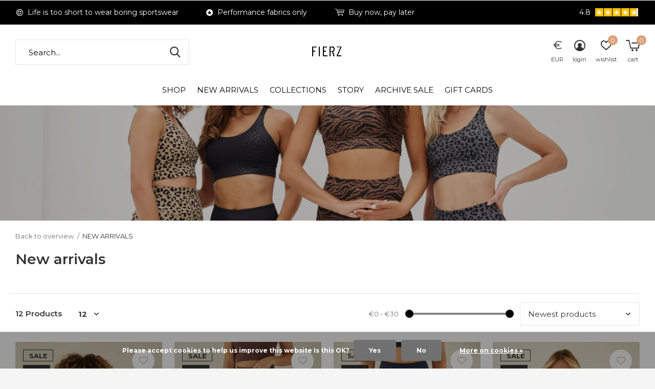

--- FILE ---
content_type: text/html;charset=utf-8
request_url: https://www.fierzsportswear.com/new-arrivals/
body_size: 9949
content:
<!doctype html>
<html class="new mobile  full-width" lang="en" dir="ltr">
	<head>
        <meta charset="utf-8"/>
<!-- [START] 'blocks/head.rain' -->
<!--

  (c) 2008-2026 Lightspeed Netherlands B.V.
  http://www.lightspeedhq.com
  Generated: 25-01-2026 @ 23:48:24

-->
<link rel="canonical" href="https://www.fierzsportswear.com/new-arrivals/"/>
<link rel="alternate" href="https://www.fierzsportswear.com/index.rss" type="application/rss+xml" title="New products"/>
<link href="https://cdn.webshopapp.com/assets/cookielaw.css?2025-02-20" rel="stylesheet" type="text/css"/>
<meta name="robots" content="noodp,noydir"/>
<meta name="google-site-verification" content="NL7vGBeTV73MMaPGmzc6kgNjLUVS-XjkyKDoK0pouLE"/>
<meta property="og:url" content="https://www.fierzsportswear.com/new-arrivals/?source=facebook"/>
<meta property="og:site_name" content="FIERZ Sportswear"/>
<meta property="og:title" content="New arrivals"/>
<meta property="og:description" content="FIERZ Sportswear offers high-performance, fashionable fitness wear. Created with the goal of allowing women to transition easily from a workout into a busy day."/>
<script src="https://app.dmws.plus/shop-assets/296578/dmws-plus-loader.js?id=11cd3756fa9c1377235bf56c5d7fa69a"></script>
<!--[if lt IE 9]>
<script src="https://cdn.webshopapp.com/assets/html5shiv.js?2025-02-20"></script>
<![endif]-->
<!-- [END] 'blocks/head.rain' -->
		<meta charset="utf-8">
		<meta http-equiv="x-ua-compatible" content="ie=edge">
		<title>New arrivals - FIERZ Sportswear</title>
		<meta name="description" content="FIERZ Sportswear offers high-performance, fashionable fitness wear. Created with the goal of allowing women to transition easily from a workout into a busy day.">
		<meta name="keywords" content="New, arrivals">
		<meta name="theme-color" content="#ffffff">
		<meta name="MobileOptimized" content="320">
		<meta name="HandheldFriendly" content="true">
<!-- 		<meta name="viewport" content="width=device-width,initial-scale=1,maximum-scale=1,viewport-fit=cover,target-densitydpi=device-dpi,shrink-to-fit=no"> -->
    <meta name="viewport" content="width=device-width, initial-scale=1.0, maximum-scale=5.0, user-scalable=no">
    <meta name="apple-mobile-web-app-capable" content="yes">
    <meta name="apple-mobile-web-app-status-bar-style" content="black">
		<meta name="author" content="https://www.dmws.nl">
		<link rel="preload" as="style" href="https://cdn.webshopapp.com/assets/gui-2-0.css?2025-02-20">
		<link rel="preload" as="style" href="https://cdn.webshopapp.com/assets/gui-responsive-2-0.css?2025-02-20">
		<link rel="preload" href="https://fonts.googleapis.com/css?family=Montserrat:100,300,400,500,600,700,800,900%7CMontserrat:100,300,400,500,600,700,800,900&display=block" as="style">
		<link rel="preload" as="style" href="https://cdn.webshopapp.com/shops/296578/themes/181924/assets/fixed.css?20251203104219">
    <link rel="preload" as="style" href="https://cdn.webshopapp.com/shops/296578/themes/181924/assets/screen.css?20251203104219">
		<link rel="preload" as="style" href="https://cdn.webshopapp.com/shops/296578/themes/181924/assets/custom.css?20251203104219">
		<link rel="preload" as="font" href="https://cdn.webshopapp.com/shops/296578/themes/181924/assets/icomoon.woff2?20251203104219">
		<link rel="preload" as="script" href="https://cdn.webshopapp.com/assets/jquery-1-9-1.js?2025-02-20">
		<link rel="preload" as="script" href="https://cdn.webshopapp.com/assets/jquery-ui-1-10-1.js?2025-02-20">
		<link rel="preload" as="script" href="https://cdn.webshopapp.com/shops/296578/themes/181924/assets/scripts.js?20251203104219">
		<link rel="preload" as="script" href="https://cdn.webshopapp.com/shops/296578/themes/181924/assets/custom.js?20251203104219">
    <link rel="preload" as="script" href="https://cdn.webshopapp.com/assets/gui.js?2025-02-20">
		<link href="https://fonts.googleapis.com/css?family=Montserrat:100,300,400,500,600,700,800,900%7CMontserrat:100,300,400,500,600,700,800,900&display=block" rel="stylesheet" type="text/css">
		<link rel="stylesheet" media="screen" href="https://cdn.webshopapp.com/assets/gui-2-0.css?2025-02-20">
		<link rel="stylesheet" media="screen" href="https://cdn.webshopapp.com/assets/gui-responsive-2-0.css?2025-02-20">
    <link rel="stylesheet" media="screen" href="https://cdn.webshopapp.com/shops/296578/themes/181924/assets/fixed.css?20251203104219">
		<link rel="stylesheet" media="screen" href="https://cdn.webshopapp.com/shops/296578/themes/181924/assets/screen.css?20251203104219">
		<link rel="stylesheet" media="screen" href="https://cdn.webshopapp.com/shops/296578/themes/181924/assets/custom.css?20251203104219">
		<link rel="icon" type="image/x-icon" href="https://cdn.webshopapp.com/shops/296578/themes/181924/assets/favicon.png?20251203104219">
		<link rel="apple-touch-icon" href="https://cdn.webshopapp.com/shops/296578/themes/181924/assets/apple-touch-icon.png?20251203104219">
		<link rel="mask-icon" href="https://cdn.webshopapp.com/shops/296578/themes/181924/assets/safari-pinned-tab.svg?20251203104219" color="#000000">
		<link rel="manifest" href="https://cdn.webshopapp.com/shops/296578/themes/181924/assets/manifest.json?20251203104219">
		<link rel="preconnect" href="https://ajax.googleapis.com">
		<link rel="preconnect" href="//cdn.webshopapp.com/">
		<link rel="preconnect" href="https://fonts.googleapis.com">
		<link rel="preconnect" href="https://fonts.gstatic.com" crossorigin>
		<link rel="dns-prefetch" href="https://ajax.googleapis.com">
		<link rel="dns-prefetch" href="//cdn.webshopapp.com/">	
		<link rel="dns-prefetch" href="https://fonts.googleapis.com">
		<link rel="dns-prefetch" href="https://fonts.gstatic.com" crossorigin>
    <script src="https://cdn.webshopapp.com/assets/jquery-1-9-1.js?2025-02-20"></script>
    <script src="https://cdn.webshopapp.com/assets/jquery-ui-1-10-1.js?2025-02-20"></script>
		<meta name="msapplication-config" content="https://cdn.webshopapp.com/shops/296578/themes/181924/assets/browserconfig.xml?20251203104219">
<meta property="og:title" content="New arrivals">
<meta property="og:type" content="website"> 
<meta property="og:description" content="FIERZ Sportswear offers high-performance, fashionable fitness wear. Created with the goal of allowing women to transition easily from a workout into a busy day.">
<meta property="og:site_name" content="FIERZ Sportswear">
<meta property="og:url" content="https://www.fierzsportswear.com/">
<meta property="og:image" content="https://cdn.webshopapp.com/shops/296578/themes/181924/v/2759813/assets/hero-1-image.jpg?20251120092517">
<meta name="twitter:title" content="New arrivals">
<meta name="twitter:description" content="FIERZ Sportswear offers high-performance, fashionable fitness wear. Created with the goal of allowing women to transition easily from a workout into a busy day.">
<meta name="twitter:site" content="FIERZ Sportswear">
<meta name="twitter:card" content="https://cdn.webshopapp.com/shops/296578/themes/181924/v/315322/assets/logo.png?20230505124558">
<meta name="twitter:image" content="https://cdn.webshopapp.com/shops/296578/themes/181924/v/2759813/assets/hero-1-image.jpg?20251120092517">
<script type="application/ld+json">
  [
        {
      "@context": "http://schema.org/",
      "@type": "Organization",
      "url": "https://www.fierzsportswear.com/",
      "name": "FIERZ Sportswear",
      "legalName": "FIERZ Sportswear",
      "description": "FIERZ Sportswear offers high-performance, fashionable fitness wear. Created with the goal of allowing women to transition easily from a workout into a busy day.",
      "logo": "https://cdn.webshopapp.com/shops/296578/themes/181924/v/315322/assets/logo.png?20230505124558",
      "image": "https://cdn.webshopapp.com/shops/296578/themes/181924/v/2759813/assets/hero-1-image.jpg?20251120092517",
      "contactPoint": {
        "@type": "ContactPoint",
        "contactType": "Customer service",
        "telephone": ""
      },
      "address": {
        "@type": "PostalAddress",
        "streetAddress": "",
        "addressLocality": "The Netherlands",
        "postalCode": "Amsterdam",
        "addressCountry": "EN"
      }
         
    },
    { 
      "@context": "http://schema.org", 
      "@type": "WebSite", 
      "url": "https://www.fierzsportswear.com/", 
      "name": "FIERZ Sportswear",
      "description": "FIERZ Sportswear offers high-performance, fashionable fitness wear. Created with the goal of allowing women to transition easily from a workout into a busy day.",
      "author": [
        {
          "@type": "Organization",
          "url": "https://www.dmws.nl/",
          "name": "DMWS B.V.",
          "address": {
            "@type": "PostalAddress",
            "streetAddress": "Klokgebouw 195 (Strijp-S)",
            "addressLocality": "Eindhoven",
            "addressRegion": "NB",
            "postalCode": "5617 AB",
            "addressCountry": "NL"
          }
        }
      ]
    }
  ]
</script>    	</head>
	<body>
  	    <form action="https://www.fierzsportswear.com/account/newsletter/" method="post" class="popup-a form-welcome news-letter-popup">
  <input type="hidden" name="key" value="3a27cf561dbe1617471cfc449fd4ac77" />
  <figure><img src="https://cdn.webshopapp.com/shops/296578/themes/181924/v/1874525/assets/newsletter-image.jpg?20230508153220" alt="Placeholder" width="465" height="590"></figure>
  <div class="right">
  <h2>Let's stay friends forever!</h2>
  <p>Receive the latest news, offers and promotions!</p>
  <p>
    <label for="formNewsletterEmail">E-mail adress</label>
    <input type="email" id="formNewsletterEmail" name="email" required>
    <button type="submit" class="submit-newsletter">Subscribe</button>
  </p>
  </div>
</form>        <ul class="hidden-data hidden"><li>296578</li><li>181924</li><li>ja</li><li>en</li><li>live</li><li>info//fierzsportswear/com</li><li>https://www.fierzsportswear.com/</li></ul><div id="root" ><header id="top" class=" static"><p id="logo" class="text-center"><a href="https://www.fierzsportswear.com/" accesskey="h"><img src="https://cdn.webshopapp.com/shops/296578/themes/181924/v/315322/assets/logo.png?20230505124558" alt="FIERZ Sportswear"></a></p><nav id="skip"><ul><li><a href="#nav" accesskey="n">Ga naar navigatie (n)</a></li><li><a href="#content" accesskey="c">Ga naar inhoud (c)</a></li><li><a href="#footer" accesskey="f">Ga naar footer (f)</a></li></ul></nav><nav id="nav" aria-label="Choose a category" class="align-center"><ul><li class="menu-uppercase"><a  href="https://www.fierzsportswear.com/shop/">SHOP</a><ul><li><a href="https://www.fierzsportswear.com/shop/shop-all/">Shop all</a></li><li><a href="https://www.fierzsportswear.com/shop/leggings/">Leggings</a></li><li><a href="https://www.fierzsportswear.com/shop/sport-bras/">Sport Bras</a></li><li><a href="https://www.fierzsportswear.com/shop/shorts/">Shorts</a></li><li><a href="https://www.fierzsportswear.com/shop/tops/">Tops</a></li></ul></li><li class="menu-uppercase"><a  href="https://www.fierzsportswear.com/new-arrivals/">NEW ARRIVALS</a></li><li class="menu-uppercase"><a  href="https://www.fierzsportswear.com/collections/">COLLECTIONS</a><ul><li><a href="https://www.fierzsportswear.com/collections/essential-collection/">Essential Collection</a></li><li><a href="https://www.fierzsportswear.com/collections/embossed-collection/">Embossed Collection</a></li><li><a href="https://www.fierzsportswear.com/collections/animal-collection/">Animal Collection</a></li></ul></li><li class="menu-uppercase"><a  href="https://www.fierzsportswear.com/story/">STORY</a></li><li class="menu-uppercase"><a  href="https://www.fierzsportswear.com/archive-sale/">ARCHIVE SALE</a></li><li class="menu-uppercase"><a   href="https://www.fierzsportswear.com/buy-gift-card/">GIFT CARDS</a></li></ul><ul><li class="search"><a href="./"><i class="icon-zoom2"></i><span>search</span></a></li><li class="lang"><a class="nl" href="./"><span class="headercur cur-icon">€</span><span>EUR</span></a><ul><li><a href="https://www.fierzsportswear.com/session/currency/eur/go/category/10809009"><span class="cur-icon">€</span><span>EUR</span></a></li><li><a href="https://www.fierzsportswear.com/session/currency/usd/go/category/10809009"><span class="cur-icon">$</span><span>USD</span></a></li><li><a href="https://www.fierzsportswear.com/session/currency/aud/go/category/10809009"><span class="cur-icon">$</span><span>AUD</span></a></li></ul></li><li class="login"><a href=""><i class="icon-user-circle"></i><span>login</span></a></li><li class="fav"><a class="open-login"><i class="icon-heart-strong"></i><span>wishlist</span><span class="no items" data-wishlist-items>0</span></a></li><li class="cart"><a href="https://www.fierzsportswear.com/cart/"><i class="icon-cart5"></i><span>cart</span><span class="no">0</span></a></li></ul></nav><div class="bar with-trustmark"><ul class="list-usp"><li><i class="icon-smile"></i> Life is too short to wear boring sportswear </li><li><i class="icon-star-circle"></i> Performance fabrics only</li><li><i class="icon-cart"></i> Buy now, pay later</li></ul><p><a href="https://www.fierzsportswear.com/" target="_blank"><span class="rating-a c square_stars" data-val="4.8" data-of="5">4.8</span></a></p></div><form action="https://www.fierzsportswear.com/search/" method="get" id="formSearch" data-search-type="desktop"><p><label for="q">Search...</label><input id="q" name="q" type="search" value="" autocomplete="off" required data-input="desktop"><button type="submit">Search</button></p><div class="search-autocomplete" data-search-type="desktop"><ul class="list-cart small m20"></ul><h2>Suggestions</h2><ul class="list-box"><li><a href="https://www.fierzsportswear.com/tags/green/">green</a></li><li><a href="https://www.fierzsportswear.com/tags/legging/">legging</a></li><li><a href="https://www.fierzsportswear.com/tags/leopard/">leopard</a></li></ul></div></form></header><main id="content"><header class="heading-wide text-center"><figure><img src="https://cdn.webshopapp.com/shops/296578/themes/181924/v/1121455/assets/announcement-image.jpg?20230505124559" alt="New arrivals" width="1900" height="225"></figure></header><nav class="nav-breadcrumbs mobile-hide"><ul><li><a href="https://www.fierzsportswear.com/">Back to overview</a></li><li>NEW ARRIVALS</li></ul></nav><div class="cols-c no-sidebar"><article><header><h1 class="m20">New arrivals</h1><p class="link-btn wide desktop-hide"><a href="./" class="b toggle-filters">Filter</a></p></header><form action="https://www.fierzsportswear.com/new-arrivals/" method="get" class="form-sort" id="filter_form"><ul class="list-select mobile-hide" aria-label="Filters"></ul><hr class="mobile-hide"><h5 style="z-index: 45;" class="mobile-hide">12 Products</h5><p class="blank strong"><label for="limit">Show:</label><select id="limit" name="limit" onchange="$('#formSortModeLimit').submit();"><option value="12" selected="selected">12</option><option value="24">24</option><option value="36">36</option><option value="72">72</option></select></p><div class="ui-slider-a mobile-hide"><p><label for="uic">Van</label><input type="number" id="min" name="min" value="0" min="0"></p><p><label for="uid">Tot</label><input type="text" id="max" name="max" value="30" max="30"></p></div><p class="text-right"><label class="hidden" for="sort">Sort by:</label><select id="sortselect" name="sort"><option value="sort-by" selected disabled>Sort by</option><option value="default">Default</option><option value="popular">Popularity</option><option value="newest" selected="selected">Newest products</option><option value="lowest">Lowest price</option><option value="highest">Highest price</option><option value="asc">Name ascending</option><option value="desc">Name descending</option></select></p></form><ul class="list-collection  no-sidebar"><li class="dmws-p_w8fk60-index  " data-url="https://www.fierzsportswear.com/essential-bra-french-roast-155854746.html?format=json" data-image-size="410x610x"><div class="img"><figure><a href="https://www.fierzsportswear.com/essential-bra-french-roast-155854746.html"><img src="https://dummyimage.com/660x900/fff.png/fff" data-src="https://cdn.webshopapp.com/shops/296578/files/471160131/660x900x1/essential-bra-french-roast.jpg" alt="Essential Bra French Roast" width="310" height="430" class="first-image"></a></figure><form action="https://www.fierzsportswear.com/cart/add/309623764/" method="post" class="variant-select-snippet" data-novariantid="155854746" data-problem="https://www.fierzsportswear.com/essential-bra-french-roast-155854746.html"><p><span class="variant"><select></select></span><button class="add-size-to-cart full-width" type="">Add to cart</button></p></form><p class="btn"><a href="javascript:;" class="open-login"><i class="icon-heart"></i><span>Login for wishlist</span></a></p></div><ul class="label"><li class="overlay-c mobile-hide">Sale</li><li class="overlay-c fill">-50%</li></ul><h3 class="mobile-nobrand"><a href="https://www.fierzsportswear.com/essential-bra-french-roast-155854746.html">Essential Bra French Roast</a></h3><p id="dmws-a_w8fra9-deliverytime-in-productcard-155854746" data-url="https://www.fierzsportswear.com/essential-bra-french-roast-155854746.html?format=json">Deliverytime</p><p class="price">€19,95<span>€39,95</span><span class="legal">Incl. tax</span></p><div data-id="309623764" data-url="https://www.fierzsportswear.com/essential-bra-french-roast-155854746.html?format=json"  id="dmws-p_w8g0f1-color-picker-309623764"><div class="dmws-p_w8g0f1-color-picker--custom-color"></div></div><div id="dmws-p_w8fk60-productcard-variants-309623764" data-url="https://www.fierzsportswear.com/essential-bra-french-roast-155854746.html?format=json" data-id="155854746"><div class="dmws-p_w8fk60-productcard-variants--variants"><div class="dmws-p_w8fk60-productcard-variants--variants--dropdown"><ul></ul><div data-id="155854746" class="dmws-p_w8fk60-productcard-variants--variants-title"><div class="dmws-p_w8fk60-productcard-variants--variants-title-img"></div><span class="dmws-p_w8fk60-productcard-variants--variants-title-title"></span><span class="dmws-p_w8fk60-productcard-variants--variants-title--chevron"></span></div></div><div class="dmws-p_w8fk60-productcard-variants--variants--tiles"><ul></ul></div></div></div></li><li class="dmws-p_w8fk60-index  " data-url="https://www.fierzsportswear.com/essential-leggings-french-roast.html?format=json" data-image-size="410x610x"><div class="img"><figure><a href="https://www.fierzsportswear.com/essential-leggings-french-roast.html"><img src="https://dummyimage.com/660x900/fff.png/fff" data-src="https://cdn.webshopapp.com/shops/296578/files/471160069/660x900x1/essential-leggings-french-roast.jpg" alt="Essential Leggings French Roast" width="310" height="430" class="first-image"></a></figure><form action="https://www.fierzsportswear.com/cart/add/309623294/" method="post" class="variant-select-snippet" data-novariantid="155854587" data-problem="https://www.fierzsportswear.com/essential-leggings-french-roast.html"><p><span class="variant"><select></select></span><button class="add-size-to-cart full-width" type="">Add to cart</button></p></form><p class="btn"><a href="javascript:;" class="open-login"><i class="icon-heart"></i><span>Login for wishlist</span></a></p></div><ul class="label"><li class="overlay-c mobile-hide">Sale</li><li class="overlay-c fill">-50%</li></ul><h3 class="mobile-nobrand"><a href="https://www.fierzsportswear.com/essential-leggings-french-roast.html">Essential Leggings French Roast</a></h3><p id="dmws-a_w8fra9-deliverytime-in-productcard-155854587" data-url="https://www.fierzsportswear.com/essential-leggings-french-roast.html?format=json">Deliverytime</p><p class="price">€29,95<span>€59,95</span><span class="legal">Incl. tax</span></p><div data-id="309623294" data-url="https://www.fierzsportswear.com/essential-leggings-french-roast.html?format=json"  id="dmws-p_w8g0f1-color-picker-309623294"><div class="dmws-p_w8g0f1-color-picker--custom-color"></div></div><div id="dmws-p_w8fk60-productcard-variants-309623294" data-url="https://www.fierzsportswear.com/essential-leggings-french-roast.html?format=json" data-id="155854587"><div class="dmws-p_w8fk60-productcard-variants--variants"><div class="dmws-p_w8fk60-productcard-variants--variants--dropdown"><ul></ul><div data-id="155854587" class="dmws-p_w8fk60-productcard-variants--variants-title"><div class="dmws-p_w8fk60-productcard-variants--variants-title-img"></div><span class="dmws-p_w8fk60-productcard-variants--variants-title-title"></span><span class="dmws-p_w8fk60-productcard-variants--variants-title--chevron"></span></div></div><div class="dmws-p_w8fk60-productcard-variants--variants--tiles"><ul></ul></div></div></div></li><li class="dmws-p_w8fk60-index  " data-url="https://www.fierzsportswear.com/essential-leggings-midnight-blue.html?format=json" data-image-size="410x610x"><div class="img"><figure><a href="https://www.fierzsportswear.com/essential-leggings-midnight-blue.html"><img src="https://dummyimage.com/660x900/fff.png/fff" data-src="https://cdn.webshopapp.com/shops/296578/files/466203129/660x900x1/essential-leggings-midnight-blue.jpg" alt="Essential Leggings Midnight Blue" width="310" height="430" class="first-image"></a></figure><form action="https://www.fierzsportswear.com/cart/add/305566050/" method="post" class="variant-select-snippet" data-novariantid="153822948" data-problem="https://www.fierzsportswear.com/essential-leggings-midnight-blue.html"><p><span class="variant"><select></select></span><button class="add-size-to-cart full-width" type="">Add to cart</button></p></form><p class="btn"><a href="javascript:;" class="open-login"><i class="icon-heart"></i><span>Login for wishlist</span></a></p></div><ul class="label"><li class="overlay-c mobile-hide">Sale</li><li class="overlay-c fill">-50%</li></ul><h3 class="mobile-nobrand"><a href="https://www.fierzsportswear.com/essential-leggings-midnight-blue.html">Essential Leggings Midnight Blue</a></h3><p id="dmws-a_w8fra9-deliverytime-in-productcard-153822948" data-url="https://www.fierzsportswear.com/essential-leggings-midnight-blue.html?format=json">Deliverytime</p><p class="price">€29,95<span>€59,95</span><span class="legal">Incl. tax</span></p><div data-id="305566050" data-url="https://www.fierzsportswear.com/essential-leggings-midnight-blue.html?format=json"  id="dmws-p_w8g0f1-color-picker-305566050"><div class="dmws-p_w8g0f1-color-picker--custom-color"></div></div><div id="dmws-p_w8fk60-productcard-variants-305566050" data-url="https://www.fierzsportswear.com/essential-leggings-midnight-blue.html?format=json" data-id="153822948"><div class="dmws-p_w8fk60-productcard-variants--variants"><div class="dmws-p_w8fk60-productcard-variants--variants--dropdown"><ul></ul><div data-id="153822948" class="dmws-p_w8fk60-productcard-variants--variants-title"><div class="dmws-p_w8fk60-productcard-variants--variants-title-img"></div><span class="dmws-p_w8fk60-productcard-variants--variants-title-title"></span><span class="dmws-p_w8fk60-productcard-variants--variants-title--chevron"></span></div></div><div class="dmws-p_w8fk60-productcard-variants--variants--tiles"><ul></ul></div></div></div></li><li class="dmws-p_w8fk60-index  " data-url="https://www.fierzsportswear.com/essential-bra-midnight-blue.html?format=json" data-image-size="410x610x"><div class="img"><figure><a href="https://www.fierzsportswear.com/essential-bra-midnight-blue.html"><img src="https://dummyimage.com/660x900/fff.png/fff" data-src="https://cdn.webshopapp.com/shops/296578/files/466202227/660x900x1/essential-bra-midnight-blue.jpg" alt="Essential Bra Midnight Blue" width="310" height="430" class="first-image"></a></figure><form action="https://www.fierzsportswear.com/cart/add/305565874/" method="post" class="variant-select-snippet" data-novariantid="153822808" data-problem="https://www.fierzsportswear.com/essential-bra-midnight-blue.html"><p><span class="variant"><select></select></span><button class="add-size-to-cart full-width" type="">Add to cart</button></p></form><p class="btn"><a href="javascript:;" class="open-login"><i class="icon-heart"></i><span>Login for wishlist</span></a></p></div><ul class="label"><li class="overlay-c mobile-hide">Sale</li><li class="overlay-c fill">-50%</li></ul><h3 class="mobile-nobrand"><a href="https://www.fierzsportswear.com/essential-bra-midnight-blue.html">Essential Bra Midnight Blue</a></h3><p id="dmws-a_w8fra9-deliverytime-in-productcard-153822808" data-url="https://www.fierzsportswear.com/essential-bra-midnight-blue.html?format=json">Deliverytime</p><p class="price">€19,95<span>€39,95</span><span class="legal">Incl. tax</span></p><div data-id="305565874" data-url="https://www.fierzsportswear.com/essential-bra-midnight-blue.html?format=json"  id="dmws-p_w8g0f1-color-picker-305565874"><div class="dmws-p_w8g0f1-color-picker--custom-color"></div></div><div id="dmws-p_w8fk60-productcard-variants-305565874" data-url="https://www.fierzsportswear.com/essential-bra-midnight-blue.html?format=json" data-id="153822808"><div class="dmws-p_w8fk60-productcard-variants--variants"><div class="dmws-p_w8fk60-productcard-variants--variants--dropdown"><ul></ul><div data-id="153822808" class="dmws-p_w8fk60-productcard-variants--variants-title"><div class="dmws-p_w8fk60-productcard-variants--variants-title-img"></div><span class="dmws-p_w8fk60-productcard-variants--variants-title-title"></span><span class="dmws-p_w8fk60-productcard-variants--variants-title--chevron"></span></div></div><div class="dmws-p_w8fk60-productcard-variants--variants--tiles"><ul></ul></div></div></div></li><li class="dmws-p_w8fk60-index  " data-url="https://www.fierzsportswear.com/wild-cheetah-shorts-copy.html?format=json" data-image-size="410x610x"><div class="img"><figure><a href="https://www.fierzsportswear.com/wild-cheetah-shorts-copy.html"><img src="https://dummyimage.com/660x900/fff.png/fff" data-src="https://cdn.webshopapp.com/shops/296578/files/460209497/660x900x1/brown-zebra-shorts.jpg" alt="Brown Zebra Shorts" width="310" height="430" class="first-image"></a></figure><form action="https://www.fierzsportswear.com/cart/add/302325228/" method="post" class="variant-select-snippet" data-novariantid="152275401" data-problem="https://www.fierzsportswear.com/wild-cheetah-shorts-copy.html"><p><span class="variant"><select></select></span><button class="add-size-to-cart full-width" type="">Add to cart</button></p></form><p class="btn"><a href="javascript:;" class="open-login"><i class="icon-heart"></i><span>Login for wishlist</span></a></p></div><ul class="label"><li class="overlay-c mobile-hide">Sale</li><li class="overlay-c fill">-50%</li></ul><h3 class="mobile-nobrand"><a href="https://www.fierzsportswear.com/wild-cheetah-shorts-copy.html">Brown Zebra Shorts</a></h3><p id="dmws-a_w8fra9-deliverytime-in-productcard-152275401" data-url="https://www.fierzsportswear.com/wild-cheetah-shorts-copy.html?format=json">Deliverytime</p><p class="price">€19,95<span>€39,95</span><span class="legal">Incl. tax</span></p><div data-id="302325228" data-url="https://www.fierzsportswear.com/wild-cheetah-shorts-copy.html?format=json"  id="dmws-p_w8g0f1-color-picker-302325228"><div class="dmws-p_w8g0f1-color-picker--custom-color"></div></div><div id="dmws-p_w8fk60-productcard-variants-302325228" data-url="https://www.fierzsportswear.com/wild-cheetah-shorts-copy.html?format=json" data-id="152275401"><div class="dmws-p_w8fk60-productcard-variants--variants"><div class="dmws-p_w8fk60-productcard-variants--variants--dropdown"><ul></ul><div data-id="152275401" class="dmws-p_w8fk60-productcard-variants--variants-title"><div class="dmws-p_w8fk60-productcard-variants--variants-title-img"></div><span class="dmws-p_w8fk60-productcard-variants--variants-title-title"></span><span class="dmws-p_w8fk60-productcard-variants--variants-title--chevron"></span></div></div><div class="dmws-p_w8fk60-productcard-variants--variants--tiles"><ul></ul></div></div></div></li><li class="dmws-p_w8fk60-index  " data-url="https://www.fierzsportswear.com/essential-bra-black.html?format=json" data-image-size="410x610x"><div class="img"><figure><a href="https://www.fierzsportswear.com/essential-bra-black.html"><img src="https://dummyimage.com/660x900/fff.png/fff" data-src="https://cdn.webshopapp.com/shops/296578/files/429688472/660x900x1/essential-bra-black.jpg" alt="Essential Bra Black" width="310" height="430" class="first-image"></a></figure><form action="https://www.fierzsportswear.com/cart/add/283536469/" method="post" class="variant-select-snippet" data-novariantid="143651321" data-problem="https://www.fierzsportswear.com/essential-bra-black.html"><p><span class="variant"><select></select></span><button class="add-size-to-cart full-width" type="">Add to cart</button></p></form><p class="btn"><a href="javascript:;" class="open-login"><i class="icon-heart"></i><span>Login for wishlist</span></a></p></div><ul class="label"><li class="overlay-c mobile-hide">Sale</li><li class="overlay-c fill">-50%</li></ul><h3 class="mobile-nobrand"><a href="https://www.fierzsportswear.com/essential-bra-black.html">Essential Bra Black</a></h3><p id="dmws-a_w8fra9-deliverytime-in-productcard-143651321" data-url="https://www.fierzsportswear.com/essential-bra-black.html?format=json">Deliverytime</p><p class="price">€19,95<span>€39,95</span><span class="legal">Incl. tax</span></p><div data-id="283536469" data-url="https://www.fierzsportswear.com/essential-bra-black.html?format=json"  id="dmws-p_w8g0f1-color-picker-283536469"><div class="dmws-p_w8g0f1-color-picker--custom-color"></div></div><div id="dmws-p_w8fk60-productcard-variants-283536469" data-url="https://www.fierzsportswear.com/essential-bra-black.html?format=json" data-id="143651321"><div class="dmws-p_w8fk60-productcard-variants--variants"><div class="dmws-p_w8fk60-productcard-variants--variants--dropdown"><ul></ul><div data-id="143651321" class="dmws-p_w8fk60-productcard-variants--variants-title"><div class="dmws-p_w8fk60-productcard-variants--variants-title-img"></div><span class="dmws-p_w8fk60-productcard-variants--variants-title-title"></span><span class="dmws-p_w8fk60-productcard-variants--variants-title--chevron"></span></div></div><div class="dmws-p_w8fk60-productcard-variants--variants--tiles"><ul></ul></div></div></div></li><li class="dmws-p_w8fk60-index  " data-url="https://www.fierzsportswear.com/essential-leggings-black.html?format=json" data-image-size="410x610x"><div class="img"><figure><a href="https://www.fierzsportswear.com/essential-leggings-black.html"><img src="https://dummyimage.com/660x900/fff.png/fff" data-src="https://cdn.webshopapp.com/shops/296578/files/429686822/660x900x1/essential-leggings-black.jpg" alt="Essential Leggings Black" width="310" height="430" class="first-image"></a></figure><form action="https://www.fierzsportswear.com/cart/add/308490241/" method="post" class="variant-select-snippet" data-novariantid="143651206" data-problem="https://www.fierzsportswear.com/essential-leggings-black.html"><p><span class="variant"><select></select></span><button class="add-size-to-cart full-width" type="">Add to cart</button></p></form><p class="btn"><a href="javascript:;" class="open-login"><i class="icon-heart"></i><span>Login for wishlist</span></a></p></div><ul class="label"><li class="overlay-c mobile-hide">Sale</li><li class="overlay-c fill">-50%</li></ul><h3 class="mobile-nobrand"><a href="https://www.fierzsportswear.com/essential-leggings-black.html">Essential Leggings Black</a></h3><p id="dmws-a_w8fra9-deliverytime-in-productcard-143651206" data-url="https://www.fierzsportswear.com/essential-leggings-black.html?format=json">Deliverytime</p><p class="price">€29,95<span>€59,95</span><span class="legal">Incl. tax</span></p><div data-id="308490241" data-url="https://www.fierzsportswear.com/essential-leggings-black.html?format=json"  id="dmws-p_w8g0f1-color-picker-308490241"><div class="dmws-p_w8g0f1-color-picker--custom-color"></div></div><div id="dmws-p_w8fk60-productcard-variants-308490241" data-url="https://www.fierzsportswear.com/essential-leggings-black.html?format=json" data-id="143651206"><div class="dmws-p_w8fk60-productcard-variants--variants"><div class="dmws-p_w8fk60-productcard-variants--variants--dropdown"><ul></ul><div data-id="143651206" class="dmws-p_w8fk60-productcard-variants--variants-title"><div class="dmws-p_w8fk60-productcard-variants--variants-title-img"></div><span class="dmws-p_w8fk60-productcard-variants--variants-title-title"></span><span class="dmws-p_w8fk60-productcard-variants--variants-title--chevron"></span></div></div><div class="dmws-p_w8fk60-productcard-variants--variants--tiles"><ul></ul></div></div></div></li><li class="dmws-p_w8fk60-index  " data-url="https://www.fierzsportswear.com/essential-bra-dusty-olive.html?format=json" data-image-size="410x610x"><div class="img"><figure><a href="https://www.fierzsportswear.com/essential-bra-dusty-olive.html"><img src="https://dummyimage.com/660x900/fff.png/fff" data-src="https://cdn.webshopapp.com/shops/296578/files/429685037/660x900x1/essential-bra-dusty-olive.jpg" alt="Essential Bra Dusty Olive" width="310" height="430" class="first-image"></a></figure><form action="https://www.fierzsportswear.com/cart/add/283535722/" method="post" class="variant-select-snippet" data-novariantid="143650927" data-problem="https://www.fierzsportswear.com/essential-bra-dusty-olive.html"><p><span class="variant"><select></select></span><button class="add-size-to-cart full-width" type="">Add to cart</button></p></form><p class="btn"><a href="javascript:;" class="open-login"><i class="icon-heart"></i><span>Login for wishlist</span></a></p></div><ul class="label"><li class="overlay-c mobile-hide">Sale</li><li class="overlay-c fill">-50%</li></ul><h3 class="mobile-nobrand"><a href="https://www.fierzsportswear.com/essential-bra-dusty-olive.html">Essential Bra Dusty Olive</a></h3><p id="dmws-a_w8fra9-deliverytime-in-productcard-143650927" data-url="https://www.fierzsportswear.com/essential-bra-dusty-olive.html?format=json">Deliverytime</p><p class="price">€19,95<span>€39,95</span><span class="legal">Incl. tax</span></p><div data-id="283535722" data-url="https://www.fierzsportswear.com/essential-bra-dusty-olive.html?format=json"  id="dmws-p_w8g0f1-color-picker-283535722"><div class="dmws-p_w8g0f1-color-picker--custom-color"></div></div><div id="dmws-p_w8fk60-productcard-variants-283535722" data-url="https://www.fierzsportswear.com/essential-bra-dusty-olive.html?format=json" data-id="143650927"><div class="dmws-p_w8fk60-productcard-variants--variants"><div class="dmws-p_w8fk60-productcard-variants--variants--dropdown"><ul></ul><div data-id="143650927" class="dmws-p_w8fk60-productcard-variants--variants-title"><div class="dmws-p_w8fk60-productcard-variants--variants-title-img"></div><span class="dmws-p_w8fk60-productcard-variants--variants-title-title"></span><span class="dmws-p_w8fk60-productcard-variants--variants-title--chevron"></span></div></div><div class="dmws-p_w8fk60-productcard-variants--variants--tiles"><ul></ul></div></div></div></li><li class="dmws-p_w8fk60-index  " data-url="https://www.fierzsportswear.com/dusty-olive-essential-leggings.html?format=json" data-image-size="410x610x"><div class="img"><figure><a href="https://www.fierzsportswear.com/dusty-olive-essential-leggings.html"><img src="https://dummyimage.com/660x900/fff.png/fff" data-src="https://cdn.webshopapp.com/shops/296578/files/429682543/660x900x1/essential-leggings-dusty-olive.jpg" alt="Essential Leggings Dusty Olive" width="310" height="430" class="first-image"></a></figure><form action="https://www.fierzsportswear.com/cart/add/283534788/" method="post" class="variant-select-snippet" data-novariantid="143650437" data-problem="https://www.fierzsportswear.com/dusty-olive-essential-leggings.html"><p><span class="variant"><select></select></span><button class="add-size-to-cart full-width" type="">Add to cart</button></p></form><p class="btn"><a href="javascript:;" class="open-login"><i class="icon-heart"></i><span>Login for wishlist</span></a></p></div><ul class="label"><li class="overlay-c mobile-hide">Sale</li><li class="overlay-c fill">-50%</li></ul><h3 class="mobile-nobrand"><a href="https://www.fierzsportswear.com/dusty-olive-essential-leggings.html">Essential Leggings Dusty Olive</a></h3><p id="dmws-a_w8fra9-deliverytime-in-productcard-143650437" data-url="https://www.fierzsportswear.com/dusty-olive-essential-leggings.html?format=json">Deliverytime</p><p class="price">€29,95<span>€59,95</span><span class="legal">Incl. tax</span></p><div data-id="283534788" data-url="https://www.fierzsportswear.com/dusty-olive-essential-leggings.html?format=json"  id="dmws-p_w8g0f1-color-picker-283534788"><div class="dmws-p_w8g0f1-color-picker--custom-color"></div></div><div id="dmws-p_w8fk60-productcard-variants-283534788" data-url="https://www.fierzsportswear.com/dusty-olive-essential-leggings.html?format=json" data-id="143650437"><div class="dmws-p_w8fk60-productcard-variants--variants"><div class="dmws-p_w8fk60-productcard-variants--variants--dropdown"><ul></ul><div data-id="143650437" class="dmws-p_w8fk60-productcard-variants--variants-title"><div class="dmws-p_w8fk60-productcard-variants--variants-title-img"></div><span class="dmws-p_w8fk60-productcard-variants--variants-title-title"></span><span class="dmws-p_w8fk60-productcard-variants--variants-title--chevron"></span></div></div><div class="dmws-p_w8fk60-productcard-variants--variants--tiles"><ul></ul></div></div></div></li><li class="dmws-p_w8fk60-index  " data-url="https://www.fierzsportswear.com/fierz-socks.html?format=json" data-image-size="410x610x"><div class="img"><figure><a href="https://www.fierzsportswear.com/fierz-socks.html"><img src="https://dummyimage.com/660x900/fff.png/fff" data-src="https://cdn.webshopapp.com/shops/296578/files/399442664/660x900x1/fierz-socks.jpg" alt="FIERZ Socks" width="310" height="430" class="first-image"></a></figure><form action="https://www.fierzsportswear.com/cart/add/263703045/" method="post" class="variant-select-snippet" data-novariantid="133212021" data-problem="https://www.fierzsportswear.com/fierz-socks.html"><p><span class="variant"><select></select></span><button class="add-size-to-cart full-width" type="">Add to cart</button></p></form><p class="btn"><a href="javascript:;" class="open-login"><i class="icon-heart"></i><span>Login for wishlist</span></a></p></div><ul class="label"><li class="overlay-c mobile-hide">Sale</li><li class="overlay-c fill">-50%</li></ul><h3 class="mobile-nobrand"><a href="https://www.fierzsportswear.com/fierz-socks.html">FIERZ Socks</a></h3><p id="dmws-a_w8fra9-deliverytime-in-productcard-133212021" data-url="https://www.fierzsportswear.com/fierz-socks.html?format=json">Deliverytime</p><p class="price">€3,95<span>€7,95</span><span class="legal">Incl. tax</span></p><div data-id="263703045" data-url="https://www.fierzsportswear.com/fierz-socks.html?format=json"  id="dmws-p_w8g0f1-color-picker-263703045"><div class="dmws-p_w8g0f1-color-picker--custom-color"></div></div><div id="dmws-p_w8fk60-productcard-variants-263703045" data-url="https://www.fierzsportswear.com/fierz-socks.html?format=json" data-id="133212021"><div class="dmws-p_w8fk60-productcard-variants--variants"><div class="dmws-p_w8fk60-productcard-variants--variants--dropdown"><ul></ul><div data-id="133212021" class="dmws-p_w8fk60-productcard-variants--variants-title"><div class="dmws-p_w8fk60-productcard-variants--variants-title-img"></div><span class="dmws-p_w8fk60-productcard-variants--variants-title-title"></span><span class="dmws-p_w8fk60-productcard-variants--variants-title--chevron"></span></div></div><div class="dmws-p_w8fk60-productcard-variants--variants--tiles"><ul></ul></div></div></div></li><li class="dmws-p_w8fk60-index  " data-url="https://www.fierzsportswear.com/black-embossed-leopard-sports-bra.html?format=json" data-image-size="410x610x"><div class="img"><figure><a href="https://www.fierzsportswear.com/black-embossed-leopard-sports-bra.html"><img src="https://dummyimage.com/660x900/fff.png/fff" data-src="https://cdn.webshopapp.com/shops/296578/files/369227839/660x900x1/black-embossed-leopard-sports-bra.jpg" alt="Black Embossed Leopard Sports Bra" width="310" height="430" class="first-image"></a></figure><form action="https://www.fierzsportswear.com/cart/add/265240614/" method="post" class="variant-select-snippet" data-novariantid="121996066" data-problem="https://www.fierzsportswear.com/black-embossed-leopard-sports-bra.html"><p><span class="variant"><select></select></span><button class="add-size-to-cart full-width" type="">Add to cart</button></p></form><p class="btn"><a href="javascript:;" class="open-login"><i class="icon-heart"></i><span>Login for wishlist</span></a></p></div><ul class="label"><li class="overlay-c mobile-hide">Sale</li><li class="overlay-c fill">-50%</li></ul><h3 class="mobile-nobrand"><a href="https://www.fierzsportswear.com/black-embossed-leopard-sports-bra.html">Black Embossed Leopard Sports Bra</a></h3><p id="dmws-a_w8fra9-deliverytime-in-productcard-121996066" data-url="https://www.fierzsportswear.com/black-embossed-leopard-sports-bra.html?format=json">Deliverytime</p><p class="price">€19,95<span>€39,95</span><span class="legal">Incl. tax</span></p><div data-id="265240614" data-url="https://www.fierzsportswear.com/black-embossed-leopard-sports-bra.html?format=json"  id="dmws-p_w8g0f1-color-picker-265240614"><div class="dmws-p_w8g0f1-color-picker--custom-color"></div></div><div id="dmws-p_w8fk60-productcard-variants-265240614" data-url="https://www.fierzsportswear.com/black-embossed-leopard-sports-bra.html?format=json" data-id="121996066"><div class="dmws-p_w8fk60-productcard-variants--variants"><div class="dmws-p_w8fk60-productcard-variants--variants--dropdown"><ul></ul><div data-id="121996066" class="dmws-p_w8fk60-productcard-variants--variants-title"><div class="dmws-p_w8fk60-productcard-variants--variants-title-img"></div><span class="dmws-p_w8fk60-productcard-variants--variants-title-title"></span><span class="dmws-p_w8fk60-productcard-variants--variants-title--chevron"></span></div></div><div class="dmws-p_w8fk60-productcard-variants--variants--tiles"><ul></ul></div></div></div></li><li class="dmws-p_w8fk60-index  " data-url="https://www.fierzsportswear.com/brown-zebra-sports-bra.html?format=json" data-image-size="410x610x"><div class="img"><figure><a href="https://www.fierzsportswear.com/brown-zebra-sports-bra.html"><img src="https://dummyimage.com/660x900/fff.png/fff" data-src="https://cdn.webshopapp.com/shops/296578/files/364487200/660x900x1/brown-zebra-sports-bra.jpg" alt="Brown Zebra Sports Bra" width="310" height="430" class="first-image"></a></figure><form action="https://www.fierzsportswear.com/cart/add/240940146/" method="post" class="variant-select-snippet" data-novariantid="120446496" data-problem="https://www.fierzsportswear.com/brown-zebra-sports-bra.html"><p><span class="variant"><select></select></span><button class="add-size-to-cart full-width" type="">Add to cart</button></p></form><p class="btn"><a href="javascript:;" class="open-login"><i class="icon-heart"></i><span>Login for wishlist</span></a></p></div><ul class="label"><li class="overlay-c mobile-hide">Sale</li><li class="overlay-c fill">-50%</li></ul><h3 class="mobile-nobrand"><a href="https://www.fierzsportswear.com/brown-zebra-sports-bra.html">Brown Zebra Sports Bra</a></h3><p id="dmws-a_w8fra9-deliverytime-in-productcard-120446496" data-url="https://www.fierzsportswear.com/brown-zebra-sports-bra.html?format=json">Deliverytime</p><p class="price">€19,95<span>€39,95</span><span class="legal">Incl. tax</span></p><div data-id="240940146" data-url="https://www.fierzsportswear.com/brown-zebra-sports-bra.html?format=json"  id="dmws-p_w8g0f1-color-picker-240940146"><div class="dmws-p_w8g0f1-color-picker--custom-color"></div></div><div id="dmws-p_w8fk60-productcard-variants-240940146" data-url="https://www.fierzsportswear.com/brown-zebra-sports-bra.html?format=json" data-id="120446496"><div class="dmws-p_w8fk60-productcard-variants--variants"><div class="dmws-p_w8fk60-productcard-variants--variants--dropdown"><ul></ul><div data-id="120446496" class="dmws-p_w8fk60-productcard-variants--variants-title"><div class="dmws-p_w8fk60-productcard-variants--variants-title-img"></div><span class="dmws-p_w8fk60-productcard-variants--variants-title-title"></span><span class="dmws-p_w8fk60-productcard-variants--variants-title--chevron"></span></div></div><div class="dmws-p_w8fk60-productcard-variants--variants--tiles"><ul></ul></div></div></div></li></ul><hr><footer class="text-center m70"><p>Seen 12 of the 12 products</p></footer></article><aside><form action="https://www.fierzsportswear.com/new-arrivals/" method="get" class="form-filter" id="filter_form"><h5 class="desktop-hide">Filter by</h5><input type="hidden" name="limit" value="12" id="filter_form_limit_horizontal" /><input type="hidden" name="sort" value="newest" id="filter_form_sort_horizontal" /><h5 class="toggle mobile-only">Price</h5><div class="ui-slider-a mobile-only"><p><label for="min">Min</label><input type="number" id="min" name="min" value="0" min="0"></p><p><label for="max">Max</label><input type="text" id="max" name="max" value="30" max="30"></p></div></form></aside></div></main><aside id="cart"><h5>Cart</h5><p>
    You have no items in your shopping cart...
  </p><p class="submit"><span class="strong"><span>Total incl. tax</span> €0,00</span><a href="https://www.fierzsportswear.com/cart/">Checkout</a></p></aside><form action="https://www.fierzsportswear.com/account/loginPost/" method="post" id="login"><h5>Login</h5><p><label for="lc">Email address</label><input type="email" id="lc" name="email" autocomplete='email' placeholder="Email address" required></p><p><label for="ld">Password</label><input type="password" id="ld" name="password" autocomplete='current-password' placeholder="Password" required><a href="https://www.fierzsportswear.com/account/password/">Forgot your password?</a></p><p><button class="side-login-button" type="submit">Login</button></p><footer><ul class="list-checks"><li>All your orders and returns in one place</li><li>The ordering process is even faster</li><li>Your shopping cart stored, always and everywhere</li></ul><p class="link-btn"><a class="" href="https://www.fierzsportswear.com/account/register/">Create an account</a></p></footer><input type="hidden" name="key" value="3a27cf561dbe1617471cfc449fd4ac77" /><input type="hidden" name="type" value="login" /></form><p id="compare-btn" ><a class="open-compare"><i class="icon-compare"></i><span>compare</span><span class="compare-items" data-compare-items>0</span></a></p><aside id="compare"><h5>Compare products</h5><ul class="list-cart compare-products"></ul><p class="submit"><span>You can compare a maximum of 5 products</span><a href="https://www.fierzsportswear.com/compare/">Start comparison</a></p></aside><footer id="footer"><form id="formNewsletter" action="https://www.fierzsportswear.com/account/newsletter/" method="post" class="form-newsletter"><input type="hidden" name="key" value="3a27cf561dbe1617471cfc449fd4ac77" /><h2 class="gui-page-title">Sign up for our newsletter</h2><p>Receive the latest offers and promotions</p><p><label for="formNewsletterEmail">E-mail address</label><input type="email" id="formNewsletterEmail" name="email" placeholder="E-mail address" required><button type="submit" class="submit-newsletter">Subscribe</button></p></form><nav><div><h3>Customer service</h3><ul><li><a href="https://www.fierzsportswear.com/service/about/">About us</a></li><li><a href="https://www.fierzsportswear.com/service/payment-methods/">Order &amp; payment</a></li><li><a href="https://www.fierzsportswear.com/service/delivery/">Returns &amp; exchanges</a></li><li><a href="https://www.fierzsportswear.com/service/shipping-returns/">Shipping &amp; delivery</a></li><li><a href="https://www.fierzsportswear.com/service/disclaimer/">Disclaimer</a></li><li><a href="https://www.fierzsportswear.com/service/privacy-policy/">Privacy Policy</a></li><li><a href="https://www.fierzsportswear.com/service/general-terms-conditions/">Terms &amp; conditions</a></li><li><a href="https://www.fierzsportswear.com/service/newsletter-terms-conditions/">Newsletter terms &amp; conditions</a></li><li><a href="https://www.fierzsportswear.com/service/collaborations/">Let&#039;s collaborate!</a></li><li><a href="https://www.fierzsportswear.com/service/">Contact</a></li></ul></div><div><h3>My account</h3><ul><li><a href="https://www.fierzsportswear.com/account/" title="Register">Register</a></li><li><a href="https://www.fierzsportswear.com/account/orders/" title="My orders">My orders</a></li><li><a href="https://www.fierzsportswear.com/account/wishlist/" title="My wishlist">My wishlist</a></li><li><a href="https://www.fierzsportswear.com/compare/">Compare products</a></li></ul></div><div><h3>Categories</h3><ul><li><a href="https://www.fierzsportswear.com/shop/">SHOP</a></li><li><a href="https://www.fierzsportswear.com/new-arrivals/">NEW ARRIVALS</a></li><li><a href="https://www.fierzsportswear.com/collections/">COLLECTIONS</a></li><li><a href="https://www.fierzsportswear.com/story/">STORY</a></li><li><a href="https://www.fierzsportswear.com/archive-sale/">ARCHIVE SALE</a></li></ul></div><div><h3>About us</h3><ul class="contact-footer m10"><li><span class="strong">FIERZ Sportswear</span></li><li></li><li>Amsterdam</li><li>The Netherlands</li></ul><ul class="contact-footer m10"></ul></div><div class="double"><ul class="link-btn"><li class="mailus"><a href="/cdn-cgi/l/email-protection#fc95929a93bc9a95998e868f8c938e888f8b999d8ed29f9391" class="a">Email us</a></li></ul><ul class="list-social"><li><a rel="external" href="https://www.facebook.com/fierzsportswear"><i class="icon-facebook"></i><span>Facebook</span></a></li><li><a rel="external" href="https://www.instagram.com/fierzsportswear/"><i class="icon-instagram"></i><span>Instagram</span></a></li><li><a rel="external" href="https://www.pinterest.com/fierzsportswear"><i class="icon-pinterest"></i><span>Pinterest</span></a></li></ul></div><figure><img data-src="https://cdn.webshopapp.com/shops/296578/themes/181924/assets/logo-upload-footer.png?20251203104219" alt="FIERZ Sportswear" width="180" height="40"></figure></nav><ul class="list-payments dmws-payments"><li><img data-src="https://cdn.webshopapp.com/shops/296578/themes/181924/assets/z-ideal.png?20251203104219" alt="ideal" width="45" height="21"></li><li><img data-src="https://cdn.webshopapp.com/shops/296578/themes/181924/assets/z-mistercash.png?20251203104219" alt="mistercash" width="45" height="21"></li><li><img data-src="https://cdn.webshopapp.com/shops/296578/themes/181924/assets/z-directebanking.png?20251203104219" alt="directebanking" width="45" height="21"></li><li><img data-src="https://cdn.webshopapp.com/shops/296578/themes/181924/assets/z-giropay.png?20251203104219" alt="giropay" width="45" height="21"></li><li><img data-src="https://cdn.webshopapp.com/shops/296578/themes/181924/assets/z-invoice.png?20251203104219" alt="invoice" width="45" height="21"></li><li><img data-src="https://cdn.webshopapp.com/shops/296578/themes/181924/assets/z-paypal.png?20251203104219" alt="paypal" width="45" height="21"></li><li><img data-src="https://cdn.webshopapp.com/shops/296578/themes/181924/assets/z-klarnapaylater.png?20251203104219" alt="klarnapaylater" width="45" height="21"></li></ul><p class="copyright dmws-copyright">© Copyright <span class="date">2019</span> - Theme By <a href="https://dmws.nl/themes/" target="_blank" rel="noopener">DMWS</a> x <a href="https://plus.dmws.nl/" title="Upgrade your theme with Plus+ for Lightspeed" target="_blank" rel="noopener">Plus+</a>  - <a href="https://www.fierzsportswear.com/rss/">RSS feed</a></p></footer><script data-cfasync="false" src="/cdn-cgi/scripts/5c5dd728/cloudflare-static/email-decode.min.js"></script><script>
   var mobilemenuOpenSubsOnly = '0';
       var instaUser = false;
    var showSecondImage = 1;
  var newsLetterSeconds = '30';
   var test = 'test';
	var basicUrl = 'https://www.fierzsportswear.com/';
  var ajaxTranslations = {"Add to cart":"Add to cart","Wishlist":"Wishlist","Add to wishlist":"Add to wishlist","Compare":"Compare","Add to compare":"Add to comparison","Brands":"Brands","Discount":"Discount","Delete":"Delete","Total excl. VAT":"Total excl. VAT","Shipping costs":"Shipping costs","Total incl. VAT":"Total incl. tax","Read more":"Read more","Read less":"Read less","No products found":"No products found","View all results":"View all results","":""};
  var categories_shop = {"9894296":{"id":9894296,"parent":0,"path":["9894296"],"depth":1,"image":0,"type":"category","url":"shop","title":"SHOP","description":"","count":26,"subs":{"9928818":{"id":9928818,"parent":9894296,"path":["9928818","9894296"],"depth":2,"image":429702482,"type":"category","url":"shop\/shop-all","title":"Shop all","description":"Discover our women's active-, fitness- & sportswear.  \r\n\r\nDesigned to reach your workout goals with an unforgettable experience of the best comfort, the perfect fit and unique designs.  \r\n\r\nShop our leggings, sport bras and tank tops now!","count":22},"9894291":{"id":9894291,"parent":9894296,"path":["9894291","9894296"],"depth":2,"image":429702597,"type":"category","url":"shop\/leggings","title":"Leggings","description":"Our leggings have a close and comfortable fit that supports and enhances your workout. The fabric and high waistband give a shaping effect, contouring your curves and accentuate your shape to make you feel confident and supported when you work out!","count":10},"9901722":{"id":9901722,"parent":9894296,"path":["9901722","9894296"],"depth":2,"image":429702667,"type":"category","url":"shop\/sport-bras","title":"Sport Bras","description":"All our sport bras are made from moisture-wicking and breathable fabric for maximum comfort and great support without compromising on style!","count":10},"12393173":{"id":12393173,"parent":9894296,"path":["12393173","9894296"],"depth":2,"image":0,"type":"category","url":"shop\/shorts","title":"Shorts","description":"","count":2},"9901726":{"id":9901726,"parent":9894296,"path":["9901726","9894296"],"depth":2,"image":429702961,"type":"category","url":"shop\/tops","title":"Tops","description":"Are you looking for a great basic tank top for your daily workout? Look no further! This tank top is a perfect complement to our sets and absolutely a must-have in your closet! ","count":1}}},"10809009":{"id":10809009,"parent":0,"path":["10809009"],"depth":1,"image":0,"type":"category","url":"new-arrivals","title":"NEW ARRIVALS","description":"","count":14},"10391550":{"id":10391550,"parent":0,"path":["10391550"],"depth":1,"image":0,"type":"category","url":"collections","title":"COLLECTIONS","description":"","count":26,"subs":{"11965477":{"id":11965477,"parent":10391550,"path":["11965477","10391550"],"depth":2,"image":429691411,"type":"category","url":"collections\/essential-collection","title":"Essential Collection","description":"Designed to support and contour your body whether you're working out or hanging out.\r\n","count":9},"11965569":{"id":11965569,"parent":10391550,"path":["11965569","10391550"],"depth":2,"image":429703855,"type":"category","url":"collections\/embossed-collection","title":"Embossed Collection","description":"Designed to support and contour your body whether you're working out or hanging out.","count":6},"9936189":{"id":9936189,"parent":10391550,"path":["9936189","10391550"],"depth":2,"image":429704250,"type":"category","url":"collections\/animal-collection","title":"Animal Collection","description":"Explore your limits in the Animal Collection! These designs, featuring an animal print, will make you stand out in the fitness crowd. They are perfect during a workout and comfortable enough to wear any other moment just because.","count":14}}},"9926913":{"id":9926913,"parent":0,"path":["9926913"],"depth":1,"image":0,"type":"text","url":"story","title":"STORY","description":"","count":0},"10940298":{"id":10940298,"parent":0,"path":["10940298"],"depth":1,"image":0,"type":"category","url":"archive-sale","title":"ARCHIVE SALE","description":"","count":7}};
  var readMore = 'Read more';
  var searchUrl = 'https://www.fierzsportswear.com/search/';
  var scriptsUrl = 'https://cdn.webshopapp.com/shops/296578/themes/181924/assets/async-scripts.js?20251203104219';
  var customUrl = 'https://cdn.webshopapp.com/shops/296578/themes/181924/assets/async-custom.js?20251203104219';
  var popupUrl = 'https://cdn.webshopapp.com/shops/296578/themes/181924/assets/popup.js?20251203104219';
  var fancyCss = 'https://cdn.webshopapp.com/shops/296578/themes/181924/assets/fancybox.css?20251203104219';
  var fancyJs = 'https://cdn.webshopapp.com/shops/296578/themes/181924/assets/fancybox.js?20251203104219';
  var checkoutLink = 'https://www.fierzsportswear.com/checkout/';
  var exclVat = 'Excl. tax';
  var compareUrl = 'https://www.fierzsportswear.com/compare/?format=json';
  var wishlistUrl = 'https://www.fierzsportswear.com/account/wishlist/?format=json';
  var shopSsl = true;
  var loggedIn = 0;
  var shopId = 296578;
  var priceStatus = 'enabled';
	var shopCurrency = '€';  
  var imageRatio = '660x900';
  var imageFill = '1';
    var freeShippingFrom = '23';
	var showFrom = '06';
	var template = 'pages/collection.rain';
  var by = 'By';
	var chooseV = 'Make a choice';
	var blogUrl = 'https://www.fierzsportswear.com/blogs/';
  var heroSpeed = '7000';
  var view = 'View';
  var pointsTranslation = 'points';
  var applyTranslation = 'Apply';
                                                                      
  var showDays = [
      0,
        1,
        2,
        3,
        4,
        5,
          ];
  
	var noRewards = 'No rewards available for this order.';
	var validFor = 'Valid for:';
    	var dev = false;
     
  window.LS_theme = {
    "name":"Access",
    "developer":"DMWS",
    "docs":"https://supportdmws.zendesk.com/hc/nl/sections/360004945520-Theme-Access",
  }
</script><style>
/* Safari Hotfix */
#login { display:none; }
.login-active #login { display: unset; }
/* End Safari Hotfix */
</style><script> var dmws_plus_loggedIn = 0; var dmws_plus_priceStatus = 'enabled'; var dmws_plus_shopCurrency = '€'; var dmws_plus_shopCanonicalUrl = 'https://www.fierzsportswear.com/new-arrivals/'; var dmws_plus_shopId = 296578; var dmws_plus_basicUrl = 'https://www.fierzsportswear.com/'; var dmws_plus_template = 'pages/collection.rain'; </script><script>
	let dmws_p_w8fk60_defaultVariantTitle = 'Default';
	let dmws_p_w8fk60_choice = 'Make a choice';
  let dmws_p_w8fk60_add = 'Add';
	let dmws_p_w8fk60_view = 'View';
  let dmws_p_w8fk60_choice_first = 'Make a choice first';
	let dmws_p_w8fk60_out_of_stock = 'Out of stock';
	let dmws_p_w8fk60_notify = 'Notify me';
  </script></div><script defer src="https://cdn.webshopapp.com/shops/296578/themes/181924/assets/scripts.js?20251203104219"></script><script defer src="https://cdn.webshopapp.com/shops/296578/themes/181924/assets/custom.js?20251203104219"></script><script>let $ = jQuery</script><script src="https://cdn.webshopapp.com/assets/gui.js?2025-02-20"></script><script src="https://cdn.webshopapp.com/assets/gui-responsive-2-0.js?2025-02-20"></script><!-- [START] 'blocks/body.rain' --><script>
(function () {
  var s = document.createElement('script');
  s.type = 'text/javascript';
  s.async = true;
  s.src = 'https://www.fierzsportswear.com/services/stats/pageview.js';
  ( document.getElementsByTagName('head')[0] || document.getElementsByTagName('body')[0] ).appendChild(s);
})();
</script><script>
(function () {
  var s = document.createElement('script');
  s.type = 'text/javascript';
  s.async = true;
  s.src = 'https://chimpstatic.com/mcjs-connected/js/users/7d694a4408d5a60ca4f38e4b2/d66d275bc8ccf48a7413805bf.js';
  ( document.getElementsByTagName('head')[0] || document.getElementsByTagName('body')[0] ).appendChild(s);
})();
</script><div class="wsa-cookielaw">
            Please accept cookies to help us improve this website Is this OK?
      <a href="https://www.fierzsportswear.com/cookielaw/optIn/" class="wsa-cookielaw-button wsa-cookielaw-button-green" rel="nofollow" title="Yes">Yes</a><a href="https://www.fierzsportswear.com/cookielaw/optOut/" class="wsa-cookielaw-button wsa-cookielaw-button-red" rel="nofollow" title="No">No</a><a href="https://www.fierzsportswear.com/service/privacy-policy/" class="wsa-cookielaw-link" rel="nofollow" title="More on cookies">More on cookies &raquo;</a></div><!-- [END] 'blocks/body.rain' --><script></script>	</body>
</html>

--- FILE ---
content_type: text/css; charset=UTF-8
request_url: https://cdn.webshopapp.com/shops/296578/themes/181924/assets/custom.css?20251203104219
body_size: 1419
content:
/* 20251120092535 - v2 */
.gui,
.gui-block-linklist li a {
  color: #666666;
}

.gui-page-title,
.gui a.gui-bold,
.gui-block-subtitle,
.gui-table thead tr th,
.gui ul.gui-products li .gui-products-title a,
.gui-form label,
.gui-block-title.gui-dark strong,
.gui-block-title.gui-dark strong a,
.gui-content-subtitle {
  color: #000000;
}

.gui-block-inner strong {
  color: #848484;
}

.gui a {
  color: #8d8d8d;
}

.gui-input.gui-focus,
.gui-text.gui-focus,
.gui-select.gui-focus {
  border-color: #8d8d8d;
  box-shadow: 0 0 2px #8d8d8d;
}

.gui-select.gui-focus .gui-handle {
  border-color: #8d8d8d;
}

.gui-block,
.gui-block-title,
.gui-buttons.gui-border,
.gui-block-inner,
.gui-image {
  border-color: #8d8d8d;
}

.gui-block-title {
  color: #333333;
  background-color: #ffffff;
}

.gui-content-title {
  color: #333333;
}

.gui-form .gui-field .gui-description span {
  color: #666666;
}

.gui-block-inner {
  background-color: #f4f4f4;
}

.gui-block-option {
  border-color: #ededed;
  background-color: #f9f9f9;
}

.gui-block-option-block {
  border-color: #ededed;
}

.gui-block-title strong {
  color: #333333;
}

.gui-line,
.gui-cart-sum .gui-line {
  background-color: #cbcbcb;
}

.gui ul.gui-products li {
  border-color: #dcdcdc;
}

.gui-block-subcontent,
.gui-content-subtitle {
  border-color: #dcdcdc;
}

.gui-faq,
.gui-login,
.gui-password,
.gui-register,
.gui-review,
.gui-sitemap,
.gui-block-linklist li,
.gui-table {
  border-color: #dcdcdc;
}

.gui-block-content .gui-table {
  border-color: #ededed;
}

.gui-table thead tr th {
  border-color: #cbcbcb;
  background-color: #f9f9f9;
}

.gui-table tbody tr td {
  border-color: #ededed;
}

.gui a.gui-button-large,
.gui a.gui-button-small {
  border-color: #8d8d8d;
  color: #000000;
  background-color: #ffffff;
}

.gui a.gui-button-large.gui-button-action,
.gui a.gui-button-small.gui-button-action {
  border-color: #8d8d8d;
  color: #000000;
  background-color: #ffffff;
}

.gui a.gui-button-large:active,
.gui a.gui-button-small:active {
  background-color: #cccccc;
  border-color: #707070;
}

.gui a.gui-button-large.gui-button-action:active,
.gui a.gui-button-small.gui-button-action:active {
  background-color: #cccccc;
  border-color: #707070;
}

.gui-input,
.gui-text,
.gui-select,
.gui-number {
  border-color: #8d8d8d;
  background-color: #ffffff;
}

.gui-select .gui-handle,
.gui-number .gui-handle {
  border-color: #8d8d8d;
}

.gui-number .gui-handle a {
  background-color: #ffffff;
}

.gui-input input,
.gui-number input,
.gui-text textarea,
.gui-select .gui-value {
  color: #000000;
}

.gui-progressbar {
  background-color: #8d8d8d;
}

/* custom */
.wsa-demobar {
  font-size: 2em !important;
  color: #333 !important;
  padding-top: 200px;
  height: 100% !important;
  width: 100% !important;
  position: fixed;
  top: 0;
  left: 0;
  z-index: 9999;
  background: #a7c7dc !important; /* Old browsers */
  background: -moz-linear-gradient(top, #a7c7dc 0%, #85b2d3 100%) !important; /* FF3.6-15 */
  background: -webkit-linear-gradient(top, #a7c7dc 0%,#85b2d3 100%) !important; /* Chrome10-25,Safari5.1-6 */
  background: linear-gradient(to bottom, #a7c7dc 0%,#85b2d3 100%) !important; /* W3C, IE10+, FF16+, Chrome26+, Opera12+, Safari7+ */
}
.wsa-demobar a {
    display: none;
}
.wsa-demobar .close {
    display: none !important;
}
<meta name="p:domain_verify" content="e637e6d4d404a4263723dd4c866e7a49"/><meta name="p:domain_verify" content="e637e6d4d404a4263723dd4c866e7a49"/>
/* Sharlene LightspeedHQ - 19 Jun 2020 - Adoption session - START */
/* Mobiel */
@media screen and (max-width: 768px) {
.hero-content.hero-content-right { position: absolute;
 top: 75px;
}
.hero .hero-content a, .hero .hero-content h1, .hero .hero-content h2, .hero .hero-content p {
 color: white;
 font-weight: bold;
}
.hero .hero-content .arrow-right { background-image: url(arrow-right-white.svg);
}
.hero {
 min-height: 0;
}
}
@media (max-width: 600px) {
/* Hoogte video banner */
.jquery-background-video-wrapper {
	min-height: 300px!important;  
  }
/* Lettergrootte hero titel */
.hero .hero-content h2  {
    margin-top: 10px!important;
    font-size: 14px!important;
  }
/* Lettergroote USP's */
.selling-item, p, .featured-block .featured-block-footer {
font-size: 12px!important;
	}
/* Button 'Shop now' */
.button.button-arrow.button-solid {
    font-size: 10px!important;
    padding: 4px 10px!important;
	}
/* Ruimte onder hero content' */ 
.hero .hero-element:not(.slick-slide) .hero-content {
  	text-align: center!important;
    padding-bottom: -30px!important;
	}
/* Ruimte homepage tekst */ 
.home-intro-text {
    margin-bottom: -30px!important;
    margin-top: -30px!important;
	}
/* Lettergrootte titel(s) homepage */ 
.section-title h3, .featured-block.featured-block-big h3, .featured-block h3 {
    font-size: 12px!important;
  }
/* Lettergrootte linkjes banners homepage */   
.section-title .button {
    font-size: 12px!important;
	}
/* Titels producten homepage */    
.product-element .product-title {
    font-size: 12px!important;
    margin-top: 8px!important;
	}
/* Ruimte footer linkjes */    
.footer-menu li {
    margin-bottom: 1px!important;
  }
/* Lettergrootte footer linkjes */   
.footer-menu li a {
  	font-size: 10px!important;
  	font-weight: 100!important;
	}
/* Ruimte producten homepage */   
.featured-products {
    margin-bottom: 0px!important;
}
	} 
/* END Mobile */

/* Desktop */
@media only screen and (min-width: 600px) {
/* Lettergrootte titels banners homepage */  
.featured-block h3 {
    font-size: 20px!important;
	}
/* Lettergrootte linkjes banners homepage */    
.featured-block .featured-block-footer {
    font-size: 14px!important;
	}
/* Lettergrootte tekst homepage */   
.home-intro-text {
  	font-size: 14px!important;
    margin-bottom: 0px;
  } 
}
/* END Desktop */
/* Sharlene LightspeedHQ - 19 Jun-2020 - END */
.copyright.m-t-50 > span  {
	display: none!important; 
}
/* Sharlene LightspeedHQ (Adoption Session) - 29 Jun 2020 - Adoption session - START */
/* Desktop- menu lettergrootte*/
@media only screen and (min-width: 1000px) {
.nav-style.main-nav li >ul li, .nav-style.main-nav > ul > li {
    font-size: 14px!important;
  }
}
/* Desktop - USP's lettergrootte */
@media only screen and (min-width: 600px) {
.selling-item {
    font-size: 14px!important;
 }
}
/* Titel(s) homepage lettergrootte */
.section-title h3, .newsletter-module h3 {
    font-size: 20px;
}
/* Linkje(s) en productitel(s) homepage lettergrootte */
.button, .product-element .product-title, .newsletter-promo-content p, .footer-menu li a, .footer-content, .text-center.m-t-80.sm-m-t-50, .container.p-b-50, .m-b-80, .col-md-9.col-lg-8, .content {
    font-size: 14px!important;
}
@media (max-width: 1000px) {
.main-nav li {
    font-size: 16px;
	}
}
/* Sharlene LightspeedHQ (Adoption Session) - 29 Jun-2020 - END */


--- FILE ---
content_type: text/javascript;charset=utf-8
request_url: https://www.fierzsportswear.com/services/stats/pageview.js
body_size: -412
content:
// SEOshop 25-01-2026 23:48:26